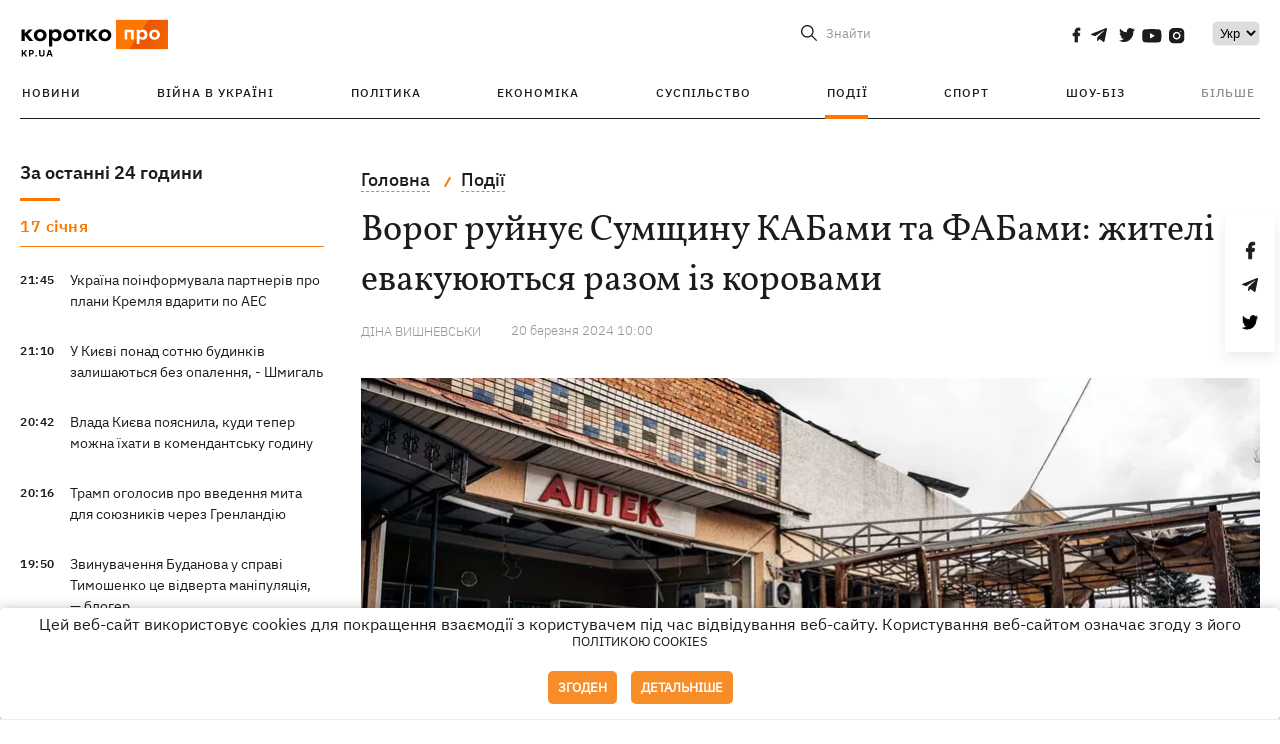

--- FILE ---
content_type: text/html; charset=UTF-8
request_url: https://kp.ua/ua/incidents/a687254-voroh-rujnuje-sumshchinu-kabami-ta-fabami-zhiteli-evakujujutsja-razom-iz-korovami
body_size: 18800
content:
<!DOCTYPE html>
<html lang="uk">
            <head>
    <meta charset="UTF-8">
    <meta http-equiv="X-UA-Compatible" content="IE=edge">
    <meta name="viewport" content="width=device-width, initial-scale=1">
    <meta name="iua-site-verification" content="a1ffdeb377e59db8d563549272b66c43" />

    
        <title>Ворог руйнує Сумщину КАБами та ФАБами: жителі евакуюються разом із коровами - Новини на KP.UA</title>    <meta name="description" content="Війна на Сумщині: як живуть люди у Великій Писарівці та Конотопі під обстрілами. Що відбувається у селах на кордоні з росією." class="js-meta" />    <meta name="keywords" content="Війна з Росією, Сумська область, обстріли. руйнування" class="js-meta" /><meta name="news_keywords" content="Війна з Росією, Сумська область, обстріли. руйнування" class="js-meta" />    
    
                    
                <link rel="canonical" href="https://kp.ua/ua/incidents/a687254-voroh-rujnuje-sumshchinu-kabami-ta-fabami-zhiteli-evakujujutsja-razom-iz-korovami"><link rel="alternate" href="https://kp.ua/ua/incidents/a687254-voroh-rujnuje-sumshchinu-kabami-ta-fabami-zhiteli-evakujujutsja-razom-iz-korovami" hreflang="uk-UA" />        
                <link rel="alternate" href="https://kp.ua/incidents/a687254-vrah-razrushaet-sumshchinu-kabami-i-fabami-zhiteli-evakuirujutsja-vmeste-s-korovami" hreflang="ru-UA">
        
                    
                                                                        <link rel="amphtml" href="https://kp.ua/ua/amp/a687254-voroh-rujnuje-sumshchinu-kabami-ta-fabami-zhiteli-evakujujutsja-razom-iz-korovami">
    
                                            
                            

    

                
    <meta property='og:type' content='article'/>

<meta property='og:title' content="Ворог руйнує Сумщину КАБами та ФАБами: жителі евакуюються разом із коровами"/>
<meta name='twitter:title' content="Ворог руйнує Сумщину КАБами та ФАБами: жителі евакуюються разом із коровами">
    <meta property='og:description' content="Росіяни кидають на села та селища прикордонної Сумської області всі види озброєння, снарядів та ракет."/>
    <meta name='twitter:description' content="Росіяни кидають на села та селища прикордонної Сумської області всі види озброєння, снарядів та ракет.">
    <meta property='og:image' content='https://kp.ua/img/article/6872/54_news_big-v1710861987.jpg'/>
    <meta name='twitter:image:src' content='https://kp.ua/img/article/6872/54_news_big-v1710861987.jpg'>
    <meta property="og:image:width" content="900">
    <meta property="og:image:height" content="470">
<meta property="og:url" content="https://kp.ua/ua/incidents/a687254-voroh-rujnuje-sumshchinu-kabami-ta-fabami-zhiteli-evakujujutsja-razom-iz-korovam" />
<meta property='og:site_name' content='KP.UA'/>
<meta name='twitter:card' content='summary_large_image'>
<meta name='twitter:site' content='@kp_ukraine'>
<meta name='twitter:creator' content='@kp_ukraine'>                                                    
        
                            
                                                                        
                
                
                
    <script type="application/ld+json">
    {
        "@context": "http://schema.org",
        "@type": "NewsArticle",
        "mainEntityOfPage": {
            "@type": "WebPage",
            "@id": "https://kp.ua/ua/incidents/a687254-voroh-rujnuje-sumshchinu-kabami-ta-fabami-zhiteli-evakujujutsja-razom-iz-korovam"
        },
        "headline": "Ворог руйнує Сумщину КАБами та ФАБами: жителі евакуюються разом із коровами",
        "datePublished": "2024-03-20T10:00:00+02:00",
        "dateModified": "2024-03-20T18:19:23+02:00",
                    "image": {
                "@type": "ImageObject",
                "url": "https://kp.ua/img/article/6872/54_news_big-v1710861987.jpg",
                "height": 470,
                "width": 900
            },
                            "author": [
                        {"@type": "Person","name": "Діна ВИШНЕВСЬКИ"}                        ],
                            "description": "Війна на Сумщині: як живуть люди у Великій Писарівці та Конотопі під обстрілами. Що відбувається у селах на кордоні з росією.",
                "publisher": {
            "@type": "Organization",
            "name": "Kp.ua",
            "logo": {
                "@type": "ImageObject",
                "url": "https://kp.ua/user/img/logo.png",
                "width": 454,
                "height": 108
            }
        }
    }
    </script>
    
    <link rel="apple-touch-icon" sizes="180x180" href="/user/favicon/apple-touch-icon.png">
    <link rel="icon" type="image/png" sizes="192x192"  href="/user/favicon/android-chrome-192x192.png">
    <link rel="icon" type="image/png" sizes="512x512" href="/user/favicon/android-chrome-512x512.png">
    <link rel="icon" type="image/png" sizes="32x32" href="/user/favicon/favicon-32x32.png">
    <link rel="icon" type="image/png" sizes="16x16" href="/user/favicon/favicon-16x16.png">
    <link rel="icon" type="image/png" sizes="150x150" href="/user/favicon/mstile-150x150.png">
    <link rel="manifest" href="/user/favicon/site.webmanifest">


    <link rel="preload" href='/user/css/reset.css' as="style"/>
    <link rel="preload" href='/user/css/bn_membrana.css' as="style"/>
    <link rel="preload" href='/user/css/main-new-v7.css' as="style"/>
    <link rel="preload" href='/user/css/fix-v35.css' as="style"/>

    <link rel="stylesheet" href="/user/css/reset.css">
    <link rel="stylesheet" href='/user/css/bn_membrana.css'>
    <link rel="stylesheet" href="/user/css/main-new-v7.css">
    <link rel="stylesheet" href="/user/css/fix-v35.css">
        <script>
        function loadScripts() {
            var script1 = document.createElement('script');
            script1.src = "https://securepubads.g.doubleclick.net/tag/js/gpt.js";
            script1.async = true;
            document.head.appendChild(script1);

            var script2 = document.createElement('script');
            script2.src = "https://cdn.membrana.media/kpu/ym.js";
            script2.async = true;
            document.head.appendChild(script2);
        }
       setTimeout(loadScripts, 4500);
    </script>

    <script>
        window.yieldMasterCmd = window.yieldMasterCmd || [];
        window.yieldMasterCmd.push(function() {
            window.yieldMaster.init({
                pageVersionAutodetect: true
            });
        });
    </script>

    <script src="/user/js/kp_async_actions.js"></script>

    
    <script>
        var loadsrcscache = [];
        load_srcs = function(sources, callback) {
            loadsrcscache.push([sources, callback]);
        }
    </script>
   
   
</head>    
    <body>
        <div data-action="banners" data-place="41" data-page="2890" class="sunsite_actions"></div>
        <div data-action="banners" data-place="46" data-page="2890" class="sunsite_actions"></div>
        <div id="fb-root"></div>
        
        <!-- (C)2000-2014 Gemius SA - gemiusAudience / kp.ua / All -->
        <script type="text/javascript">
        <!--    //--><![CDATA[//><!--
            setTimeout(function() {
            var pp_gemius_identifier = '.WqVVKd0paG9gXEdrhpca2ZWj55NuYLCTbrLa7y1PXv.O7';
            // lines below shouldn't be edited
            function gemius_pending(i) { window[i] = window[i] || function () { var x = window[i + '_pdata'] = window[i + '_pdata'] || []; x[x.length] = arguments; }; };
            gemius_pending('gemius_hit'); gemius_pending('gemius_event'); gemius_pending('pp_gemius_hit'); gemius_pending('pp_gemius_event');
            (function (d, t) {
                try {
                    var gt = d.createElement(t), s = d.getElementsByTagName(t)[0], l = 'http' + ((location.protocol == 'https:') ? 's' : ''); gt.setAttribute('async', 'async');
                    gt.setAttribute('defer', 'defer'); gt.src = l + '://gaua.hit.gemius.pl/xgemius.js'; s.parentNode.insertBefore(gt, s);
                } catch (e) { }
            })(document, 'script');
            }, 3500);
            //--><!]]>
        </script>

        <div class="sbody 2">
                        
            <!-- Google tag (gtag.js) -->
                        <script>
                // Функция для загрузки скрипта Google Tag Manager
                function loadGoogleTag() {
                    var gtagScript = document.createElement('script');
                    gtagScript.src = "https://www.googletagmanager.com/gtag/js?id=G-59YTSG422H";
                    gtagScript.async = true;
                    document.head.appendChild(gtagScript);
                    window.dataLayer = window.dataLayer || [];
                    function gtag() { dataLayer.push(arguments); }
                    gtag('js', new Date());
                    gtag('set', 'linker', {
                        'domains': ['https://kp.ua']
                    });
                    gtag('config', 'G-59YTSG422H');
                }
                setTimeout(loadGoogleTag, 3500); 
            </script>

           
             <!-- Google tag end (gtag.js) -->
                        <script>
                // Функция для загрузки Google Analytics
                function loadGoogleAnalytics() {
                    (function (i, s, o, g, r, a, m) {
                        i['GoogleAnalyticsObject'] = r; i[r] = i[r] || function () {
                            (i[r].q = i[r].q || []).push(arguments)
                        }, i[r].l = 1 * new Date(); a = s.createElement(o),
                        m = s.getElementsByTagName(o)[0]; a.async = 1; a.src = g; m.parentNode.insertBefore(a, m)
                    })(window, document, 'script', 'https://www.google-analytics.com/analytics.js', 'ga');

                    ga('create', 'UA-2065037-1', 'auto');
                    ga('send', 'pageview');
                }

                setTimeout(loadGoogleAnalytics, 3500); 
            </script>
           

            <div id="comments_base_container"></div>
                                                <script>load_srcs(['/user/js/kp_komments.js'], function() {});</script>
                                        <div data-action="banners" data-place="38" data-page="2890" class="sunsite_actions"></div>
            

                                                                                                                                                                                                                                                                                                                                                                                                                                                                                                                                                                                                                                                                                                                                                                                                                                                                                                                                                                                                                                                                                                
                                
<header class="header">
    <div class="container">
        <div class="header__top">
            <div class="header__top__item">
                <a href="/ua/" class="header__logo" data-new="1">
                    <img width="155" height="80" src="/user/img/KP-logo_new.svg" alt="header kp logo">
                </a>
                                            </div>
            
            <div class="header__top__item">
                                                                                                                                        
                        
                                                                                                                                                
                        
                                                            
                
                                                                            <span class="lang_change_mobile" data-lset="1" data-link="/incidents/a687254-vrah-razrushaet-sumshchinu-kabami-i-fabami-zhiteli-evakuirujutsja-vmeste-s-korovami"></span>
                                                                                                        
                
                <form id="search-form" action="/ua/search/" class="header__search">
                    <div id="search-btn" class="header__search-btn"> <span>Знайти</span></div>
                    <input id="input-search" name="query" type="search" placeholder="Знайти">
                </form>   

                
                <div class="header__social bl">
                                            <a aria-label="social" class="facebook" href="https://www.facebook.com/kp.kyiv"></a>
                                            <a aria-label="social" class="telegram" href="https://telegram.me/kp_in_ua"></a>
                                            <a aria-label="social" class="twitter" href="https://twitter.com/korotko_pro"></a>
                                            <a aria-label="social" class="youtube" href="https://www.youtube.com/user/KievKp"></a>
                                            <a aria-label="social" class="instagram" href="https://www.instagram.com/korotko__pro/"></a>
                                    </div>

                                                        <div class="header__lang">
                        <label for="selectbox" style="border: none; padding: 0"></label><select aria-label="Select" id="selectbox" class="js-lang-switch">
                                                                                <option data-lset="1" value="/incidents/a687254-vrah-razrushaet-sumshchinu-kabami-i-fabami-zhiteli-evakuirujutsja-vmeste-s-korovami">Ру</option>
                                                                                                    <option data-lset="2" value="#" selected>Укр</option>
                                                
                        </select>
                    </div>
                
                <a class="menu-mob" id="butt1">
                    <input type="checkbox" id="checkbox1" class="checkbox1 visuallyHidden">
                    <label for="checkbox1" id="butt">
                        <div class="hamburger hamburger1">
                            <span class="bar bar1"></span>
                            <span class="bar bar2"></span>
                            <span class="bar bar3"></span>
                            <span class="bar bar4"></span>
                        </div>
                    </label>
                </a>
            </div>
        </div>
        
        <div class="header__mobil" id="menu_mobil" style="display: none">

            <div class="header__mobil__item">
                <div class="header__social">
                                            <a class="instagram" href="https://www.instagram.com/korotko__pro/" aria-label="social"><i class="fa fa-instagram" aria-hidden="true"></i></a>
                                            <a class="twitter" href="https://twitter.com/korotko_pro" aria-label="social"><i class="fa fa-twitter" aria-hidden="true"></i></a>
                                            <a class="facebook" href="https://www.facebook.com/kp.kyiv" aria-label="social"><i class="fa fa-facebook" aria-hidden="true"></i></a>
                                            <a class="telegram" href="https://telegram.me/kp_in_ua" aria-label="social"><i class="fa fa-telegram" aria-hidden="true"></i></a>
                                    </div>
                <div class="header__flex">
                    <div class="header__search">
                        <a href=""><i class="fa fa-search" aria-hidden="true"></i> <span>Знайти</span></a>
                    </div>
                                            <div class="header__lang">
                            <select id="selectbox1" class="js-lang-switch">
                                                                                    <option data-lset="1" value="/incidents/a687254-vrah-razrushaet-sumshchinu-kabami-i-fabami-zhiteli-evakuirujutsja-vmeste-s-korovami">Ру</option>
                                                                                                    <option data-lset="2" value="#" selected>Укр</option>
                                                
                            </select>
                        </div>
                                    </div>
            </div>

            <div class="header__mobil__item">
                <div class="header__mobil__rubric">Рубрики</div>
                                                 <ul>
                                    <li>
                        <a href="/ua/archive/">Новини</a>
                    </li>
                                    <li>
                        <a href="/ua/war-ukraine-2022/">Війна в Україні</a>
                    </li>
                                    <li>
                        <a href="/ua/politics/">Політика</a>
                    </li>
                                    <li>
                        <a href="/ua/economics/">Економіка</a>
                    </li>
                                            </ul>
                    <ul>
                                    <li>
                        <a href="/ua/life/">Суспільство</a>
                    </li>
                                    <li>
                        <a href="/ua/incidents/">Події</a>
                    </li>
                                    <li>
                        <a href="/ua/sport/">Спорт</a>
                    </li>
                                    <li>
                        <a href="/ua/culture/">Шоу-біз</a>
                    </li>
                                            </ul>
                    <ul>
                                    <li>
                        <a href="/ua/press/">Прес-центр</a>
                    </li>
                                                                    	               <li><a href="https://kp.ua/journal/pdf/archive/2022/">Архів номерів</a></li>
            
                                                </ul>
        
                            </div>

            <div class="header__mobil__item">
                <div class="header__mobil__rubric">Спец. теми</div>
                                                <ul>
                                    <li><a href="/ua/tag/6685/">Вакцинація</a></li>
                                    <li><a href="/ua/tag/1221/">Карантин</a></li>
                                    <li><a href="/ua/tag/1728/">Ринок праці</a></li>
                                    <li><a href="/ua/tag/12877/">Інтерв'ю</a></li>
                            </ul>
                    <ul>
                                    <li><a href="/ua/life/ukrainehistory/">Історія</a></li>
                                    <li><a href="/ua/tag/983/">Прогнози і гороскопи</a></li>
                                    <li><a href="/ua/tag/13434/">Спецпроекти</a></li>
                            </ul>
        
                            </div>

            <div class="header__mobil__item about">
                                                    <ul>
                                                    <li><a href="/ua/commercial">Реклама на сайті</a></li>
                                                    <li><a href="/ua/about/">Про нас</a></li>
                                                    <li><a href="/ua/agreements/">Угода з користувачем</a></li>
                                                                    </ul>
                                    <ul>
                                                    <li><a href="/ua/privacy-policy/">Політика конфіденційності</a></li>
                                                                            <li><a href="/ua/cookies-policy/">Політика використання cookies</a></li>
                                            </ul>
                            </div>

            
        </div>

        <div class="header__menu">
            <nav class="header__menu__box">
                <ul class="header__menu__list">
                                                                <li class="header__menu__item ">
                                                <a class="header__menu__link" href="/ua/archive/">Новини</a>
                                            </li>
                                    <li class="header__menu__item ">
                                                <a class="header__menu__link" href="/ua/war-ukraine-2022/">Війна в Україні</a>
                                            </li>
                                    <li class="header__menu__item ">
                                                <a class="header__menu__link" href="/ua/politics/">Політика</a>
                                            </li>
                                    <li class="header__menu__item ">
                                                <a class="header__menu__link" href="/ua/economics/">Економіка</a>
                                            </li>
                                    <li class="header__menu__item ">
                                                <a class="header__menu__link" href="/ua/life/">Суспільство</a>
                                            </li>
                                    <li class="header__menu__item active">
                                                <a class="header__menu__link" href="/ua/incidents/">Події</a>
                                            </li>
                                    <li class="header__menu__item ">
                                                <a class="header__menu__link" href="/ua/sport/">Спорт</a>
                                            </li>
                                    <li class="header__menu__item ">
                                                <a class="header__menu__link" href="/ua/culture/">Шоу-біз</a>
                                            </li>
                
                    
                                            <li id ='menu__show' class="header__menu__item">
                            <a class="header__menu__link" href="#">Більше</a>
                        </li>
                        <div id="menu-hidden" class="header__menu__hidden">
                            <ul class="header__menu__list">
                                                    <li class="header__menu__item">
                        <a class="header__menu__link" href="/ua/press/">Прес-центр</a>
                    </li>
                                <li class="header__menu__item">
                    <a class="header__menu__link" href="https://kp.ua/journal/pdf/archive/2022/">Архів номерів</a>
                </li>
            
                            </ul>
                        </div>
                                    </ul>
            </nav>
        </div>

    </div>
    </header>

<style>

    @media (max-width: 567px){
       .js-append-news.height .stream_mob_prj_banner .sunsite_actions[data-place="77"]{
        min-height: 308px;
       }
       .face iframe{
            width: 100%;
        }
    }
    
</style>
            <div class="container">
            <i data-absnum="687254" data-operand="article" data-action="stat" class="sunsite_actions" style="display:none;"></i>
<div class="content content__flex">
    <div class="content__base content-two">
        <div class="content__flex">
            <div class="content__news hide">
                
                                                                                                                                                                                                                                                                                                                                                                                                                                                                                                                                                                                                                                                                                                                                                                                                                                                                                                                                                                                                                                                                                                                                                                                                                                                                                                                                                                                                                                                                                                                                                                                                                                                                                                                    

                


    <div class="banner_project">
        <div data-action="banners" data-place="42" data-page="2890" class="sunsite_actions"></div>
    </div>
<div class="content__news__box scroll">
    <div class="content__news__titles">
                                            <a href="/ua/archive/" class="content__news__title">
            За останні 24 години
        </a>
            </div>
    
            <div class="js-append-news " data-section="all">
                                                                                                                                            <div class="content__news__item date">17 сiчня</div>
                                                                                <div class="content__news__item ">
                    <span class="content__time ">
                        21:45
                    </span>
                    <span class="content__block-text">
                        <a class="content__news__link" data-edit="724071,2890" href="/ua/incidents/a724071-ukrajina-poinformuvala-partneriv-pro-plani-kremlja-vdariti-po-aes">Україна поінформувала партнерів про плани Кремля вдарити по АЕС </a>
                                                                                                                    </span>
                </div>
                                                
                <style>
                    @media (min-width: 768px) {
                        .nts-ad[data-ym-ad="KPU_ITC"] {display: none}
                    }
                </style>

                                
                                                                                                                                                                <div class="content__news__item ">
                    <span class="content__time ">
                        21:10
                    </span>
                    <span class="content__block-text">
                        <a class="content__news__link" data-edit="724070,2890" href="/ua/incidents/a724070-u-kijevi-ponad-sotnju-budinkiv-zalishajutsja-bez-opalennja-shmihal">У Києві понад сотню будинків залишаються без опалення, - Шмигаль</a>
                                                                                                                    </span>
                </div>
                                                
                <style>
                    @media (min-width: 768px) {
                        .nts-ad[data-ym-ad="KPU_ITC"] {display: none}
                    }
                </style>

                                
                                                                                                                                                                <div class="content__news__item ">
                    <span class="content__time ">
                        20:42
                    </span>
                    <span class="content__block-text">
                        <a class="content__news__link" data-edit="724069,2898" href="/ua/life/a724069-vlada-kijeva-pojasnila-kudi-teper-mozhna-jikhati-v-komendantsku-hodinu">Влада Києва пояснила, куди тепер можна їхати в комендантську годину</a>
                                                                                                                    </span>
                </div>
                                                    <div class="stream_mob_prj_banner">
                        <div data-action="banners" data-place="50" data-page="2890" class="sunsite_actions"></div>
                    </div>
                                
                <style>
                    @media (min-width: 768px) {
                        .nts-ad[data-ym-ad="KPU_ITC"] {display: none}
                    }
                </style>

                                
                                                                                                                                                                <div class="content__news__item ">
                    <span class="content__time ">
                        20:16
                    </span>
                    <span class="content__block-text">
                        <a class="content__news__link" data-edit="724068,2871" href="/ua/politics/a724068-tramp-oholosiv-pro-vvedennja-mit-shchodo-sojuznikiv-cherez-hrenlandiju"> Трамп оголосив про введення мита для союзників через Гренландію </a>
                                                                                                                    </span>
                </div>
                                                
                <style>
                    @media (min-width: 768px) {
                        .nts-ad[data-ym-ad="KPU_ITC"] {display: none}
                    }
                </style>

                                
                                                                                                                                                                <div class="content__news__item ">
                    <span class="content__time ">
                        19:50
                    </span>
                    <span class="content__block-text">
                        <a class="content__news__link" data-edit="724067,2871" href="/ua/politics/a724067-zvinuvachennja-budanova-u-spravi-timoshenko-tse-vidverta-manipuljatsija-bloher">Звинувачення Буданова у справі Тимошенко це відверта маніпуляція, — блогер</a>
                                                                                                                    </span>
                </div>
                                                
                <style>
                    @media (min-width: 768px) {
                        .nts-ad[data-ym-ad="KPU_ITC"] {display: none}
                    }
                </style>

                                
                                                                                                                                                                <div class="content__news__item ">
                    <span class="content__time ">
                        19:33
                    </span>
                    <span class="content__block-text">
                        <a class="content__news__link" data-edit="724066,2883" href="/ua/economics/a724066-18-sichnja-vidkljuchennja-svitla-trivatimut-u-vsikh-rehionakh">18 січня відключення світла триватимуть у всіх регіонах </a>
                                                                                                                    </span>
                </div>
                                                
                <style>
                    @media (min-width: 768px) {
                        .nts-ad[data-ym-ad="KPU_ITC"] {display: none}
                    }
                </style>

                                    <div class="stream_mob_prj_banner">
                        <div data-action="banners" data-place="77" data-page="2890" class="sunsite_actions"></div>
                    </div>
                                
                                                                                                                                                                <div class="content__news__item ">
                    <span class="content__time ">
                        19:08
                    </span>
                    <span class="content__block-text">
                        <a class="content__news__link" data-edit="724065,2890" href="/ua/incidents/a724065-ukrajinski-droni-vrazili-polihon-rf-zvidki-zapuskali-horishnik">Українські дрони вразили полігон РФ, звідки запускали "Орєшнік"</a>
                                                                                                                    </span>
                </div>
                                                
                <style>
                    @media (min-width: 768px) {
                        .nts-ad[data-ym-ad="KPU_ITC"] {display: none}
                    }
                </style>

                                
                                                                                                                                                                <div class="content__news__item  bold">
                    <span class="content__time ">
                        18:38
                    </span>
                    <span class="content__block-text">
                        <a class="content__news__link" data-edit="724064,2890" href="/ua/incidents/a724064-rosija-hotuje-novi-udari-po-enerhetitsi-ta-infrastrukturi-ukrajini-zelenskij">Росія готує нові удари по енергетиці та інфраструктурі України, - Зеленський </a>
                                                                                                                    </span>
                </div>
                                                
                <style>
                    @media (min-width: 768px) {
                        .nts-ad[data-ym-ad="KPU_ITC"] {display: none}
                    }
                </style>

                                
                                                                                                                                                                <div class="content__news__item ">
                    <span class="content__time ">
                        18:05
                    </span>
                    <span class="content__block-text">
                        <a class="content__news__link" data-edit="724061,2890" href="/ua/incidents/a724061-ukrajinski-zakhisniki-vrazili-ppo-rosijan-u-krimu-ta-sklad-droniv-bilja-donetska">Українські захисники вразили ППО росіян у Криму та склад дронів біля Донецька </a>
                                                                                                                    </span>
                </div>
                                                
                <style>
                    @media (min-width: 768px) {
                        .nts-ad[data-ym-ad="KPU_ITC"] {display: none}
                    }
                </style>

                                
                                                                                                                                                                <div class="content__news__item ">
                    <span class="content__time ">
                        17:32
                    </span>
                    <span class="content__block-text">
                        <a class="content__news__link" data-edit="724063,2890" href="/ua/incidents/a724063-rf-planuje-udari-po-aes-shchob-zmusiti-ukrajinu-pidpisati-kapituljatsijni-vimohi-hur">РФ планує удари по АЕС, щоб змусити Україну підписати капітуляційні вимоги, - ГУР </a>
                                                                                                                    </span>
                </div>
                                                
                <style>
                    @media (min-width: 768px) {
                        .nts-ad[data-ym-ad="KPU_ITC"] {display: none}
                    }
                </style>

                                
                                                                                                                                                                <div class="content__news__item ">
                    <span class="content__time ">
                        17:09
                    </span>
                    <span class="content__block-text">
                        <a class="content__news__link" data-edit="724062,2871" href="/ua/politics/a724062-zelenskij-vviv-sanktsiji-proti-trokh-dijachiv-sportu-ta-paralimpijskoho-komitetu-rf">Зеленський ввів санкції проти трьох діячів спорту та Паралімпійського комітету РФ </a>
                                                                                                                    </span>
                </div>
                                                
                <style>
                    @media (min-width: 768px) {
                        .nts-ad[data-ym-ad="KPU_ITC"] {display: none}
                    }
                </style>

                                
                                                                                                                                                                <div class="content__news__item  bold">
                    <span class="content__time ">
                        16:29
                    </span>
                    <span class="content__block-text">
                        <a class="content__news__link" data-edit="724060,2871" href="/ua/politics/a724060-zelenskij-vviv-novi-sanktsiji-proti-propahandistiv-ta-tikh-khto-vipravdovuje-ahresiju-rf"> Зеленський ввів нові санкції проти пропагандистів та тих, хто виправдовує агресію РФ </a>
                                                    <span class="youtube-news"></span>
                                                                                                                    </span>
                </div>
                                                
                <style>
                    @media (min-width: 768px) {
                        .nts-ad[data-ym-ad="KPU_ITC"] {display: none}
                    }
                </style>

                                
                    </div>
    </div>

    <style>
        .nts-ad-h100 {min-height: 100px} 
        @media (min-width: 700px) { 
            .nts-ad[data-ym-ad="KPU_BTC_1"] {display: none} 
        }
    </style>

    <div class="stream_mob_prj_banner">
        <div data-action="banners" data-place="78" data-page="2890" class="sunsite_actions"></div>
    </div>

    <a href="/ua/archive/" class="content__news__load">Завантажити ще</a>


    <div class="js-sb-container">
        <div class="banner1 js-sdb">
                        <div data-action="banners" data-place="67" data-page="2890" class="sunsite_actions"></div>
        </div>
    </div>

    <script>
        load_srcs(['/user/js/kp-app.js'], function() {let scrollBlock = document.querySelector('.js-sdb');if(scrollBlock) {let newsFeedBtn = document.querySelector('.content__news__load');function setScrollBlock() {if(window.innerWidth > 992) {let blockBounds = newsFeedBtn.getBoundingClientRect();if(blockBounds.top <= 0 && scrollBlock.style.position !== 'fixed') {scrollBlock.style.position = 'fixed';scrollBlock.style.zIndex = '500';scrollBlock.style.top = '150px';}if(blockBounds.top >= 0 && scrollBlock.style.position === 'fixed') {scrollBlock.style.position = '';scrollBlock.style.zIndex = '';scrollBlock.style.top = '';}}}if(document.querySelector('.content__news').clientHeight > 1450) {window.addEventListener('scroll', setScrollBlock);window.addEventListener('resize', setScrollBlock);}}});
    </script>

<script>load_srcs(['/user/js/kp-app.js'], function() {let mainstream = document.querySelector('.js-append-news');let mtpage = 2;let mtblocked = false;let months = {};let lastdate = '2026-1-17';months['1'] = 'сiчня';months['2'] = 'лютого';months['3'] = 'березня';months['4'] = 'квiтня';months['5'] = 'травня';months['6'] = 'червня';months['7'] = 'липня';months['8'] = 'серпня';months['9'] = 'вересня';months['10'] = 'жовтня';months['11'] = 'листопада';months['12'] = 'грудня';if(mainstream) {mainstream.addEventListener('wheel', function(e) {if(this.scrollTop >= ((this.scrollHeight - this.clientHeight) - 250)&& (e.detail > 0 || e.wheelDelta < 0)&& !mtblocked) {mtblocked = true;ajax.get(lang + '/actions/ajax_mainstream',{ 'page' : mtpage, 'section' : this.dataset.section },function(data) {data = JSON.parse(data);data = data.ajax_mainstream;mtpage++;if(data.success) {mtblocked = false;let list = data.list;for(let day in list) {if(day != lastdate) {let dt = day.split('-');let mnt = months[dt[1]];let dname = dt[2];mainstream.append(fromHTML( `<div class="content__news__item date">${dname + ' ' + mnt}</div>`));lastdate = day;}list[day].forEach(function(el, idx) {let timeH = `<span class="content__time">${el.time}</span>`;if(el.classes.includes('notice')) {timeH =  `<span class="content__time notice">${el.time}</span>`;let idx = el.classes.indexOf('notice');delete el.classes[idx];}let updatedH = '';if(el.classes.includes('updated')) {updatedH =  `<span class="obn-news">[оновлюється]</span>`;let idx = el.classes.indexOf('updated');delete el.classes[idx];}let typH = '';if(el.types.length > 0) {for(let tp in el.types) {typH += `<span class="${el.types[tp]}"></span>`;}}mainstream.append(fromHTML(`<div class="content__news__item ${el.classes.join(' ')}">${timeH}<span class="content__block-text"><a class="content__news__link" data-edit="${el.absnum},${el.ctg}" href="${el.url}">${el.title}</a>${typH}${updatedH}</span></div>`));});if(typeof sunsiteRedactor == 'function'){sunsiteRedactor();}}}});}});}});</script>            </div>
            <div class="content__main padding">
                <div class="news__block news">
                    <div class="news-social fixed" style="display:none">
                        <div class="news-social__link social-likes likely" data-js="likely" data-url="https://kp.ua/ua/incidents/a687254-voroh-rujnuje-sumshchinu-kabami-ta-fabami-zhiteli-evakujujutsja-razom-iz-korovami">
                                                            <div class="facebook"></div>
                                                            <div class="telegram"></div>
                                                            <div class="twitter"></div>
                                                    </div>
                        <div class="news-social__back"><img width="50" height="51" src="/user/img/back.png" alt="back icon"></div>
                    </div>

                    <ul class="breadcrumb" itemscope itemtype="https://schema.org/BreadcrumbList">
    <li itemprop="itemListElement" itemscope itemtype="https://schema.org/ListItem">
        <a itemprop="item" href="/ua"><span itemprop="name">Головна</span></a>
        <meta itemprop="position" content="1" />
    </li>
                                <li itemprop="itemListElement" itemscope itemtype="https://schema.org/ListItem">
            <a itemprop="item" href="/ua/incidents/"><span itemprop="name">Події</span></a>
            <meta itemprop="position" content="2" />
                    </li>
    </ul>
                    <div class="content__title">
                        <h1 data-edit="687254,2890">Ворог руйнує Сумщину КАБами та ФАБами: жителі евакуюються разом із коровами</h1>
                                            </div>

                    <div class="content__notice sunsite_actions" data-action="articles_views" data-absnum="687254">
                        <span class="content__icons">
                                                                                                                    <span class="photo-news"></span>
                                                    </span>

                                                                                                                                                                                                                                                                                                        <a class="content__author" href="/ua/author/3303/">
                                    <span>Діна ВИШНЕВСЬКИ</span>
                                </a>
                                                                                                                                                                                    <div class="content__author-info sunsite_actions" data-action="articles_views" data-absnum="687254">
                            <span>20 березня 2024 10:00</span>
                            <span class="content__views views views_hide">0</span>
                        </div>
                    </div>

                                                                                                <div class="picture" style="margin-bottom: 76px">
                                <picture>
                                    <source srcset="/img/article/6872/54_tn2-v1710861987.webp" media="(max-width: 567px)">
                                    <img src="/img/article/6872/54_news_big-v1710861987.webp" alt="Ворог руйнує Сумщину КАБами та ФАБами: жителі евакуюються разом із коровами">
                                </picture>
                                                                    <div class="picture-photo-desc margin"><span>Фото: ФБ Кордон.Медіа</span></div>
                                                            </div>
                                            
                                        <p><a href="/ua/incidents/a687222-rossija-za-sutki-atakovala-sumshchinu-274-raza">Сумській області</a> не пощастило на початку повномасштабного вторгнення бути прикордонним районом з Росією. Регіон одним із перших прийняв удари ворога: вже о пів на п'яту ранку 24 лютого 2022 року росіяни <a href="/ua/incidents/a687204-hlava-sumskoj-oblasti-zaveril-chto-riskov-proryva-hranitsy-net">перейшли кордон</a> у районі смт Велика Писарівка, а за дві години вибухи лунали вже на околицях селища. За годину російські танки увійшли до Великої Писарівки і пішли далі на Харків.</p>
<h2>Селище майже повністю розбомбили</h2>
<p>Минуло два роки – і ситуація повторюється. Знову села та селища Сумської області під обстрілами та бомбардуванням, а Велика Писарівка з колись 4-тисячним населенням практично стерта з лиця землі. Люди залишають свої будинки, рятуючи себе та дітей, але багато хто залишається, не бажаючи залишати свою землю.</p>
<p>- Нас звільнили ЗСУ 28 лютого 2022 року, тож ми недовго страждали. Але з середини лютого цього року весь жах почався знову. І якщо до цього часу ми чули чотири-п'ять сигналів повітряної тривоги за день, то зараз уже не рахуємо - вона гуде майже завжди. А з 16 лютого нас обстрілювали майже шість годин без зупинки. Тут усе гуло й ревло, ми не знали, що робити, прощалися одне з одним. Минув місяць – і наше селище практично повністю розбомбили, - розповідає мешканка села Наталія Степаненко.</p><div data-action="banners" data-place="79" data-page="2890" class="sunsite_actions" style="clear: both;"></div>
<p>Окрім Великої Писарівки, снаряди летять до інших громад регіону. Лише за 17 березня мешканці почули 341 вибух. Росіяни скидають на українців фугасні та керовані авіабомби. Перші падають вертикально вниз, другі пролітають близько 100 км з точки запуску. Стріляють із мінометів, РСЗВ, артилерії. Минулої неділі (17 березня) Сумщину обстрілювали і С-300, і Х-59, і «шахеди».</p>
<p>Розбомбили все що можна: у Великій Писарівці зруйновано магазин, будинок культури, нову бібліотеку, дитячий садок, пошкоджено газо- та водопровід. Щодня із села виїжджають люди – навіть найстійкіші здригнулися перед шаленою ненавистю росіян, які не шкодують для них снарядів. Жити без води та електрики у невеликих селищах практично неможливо.</p>
<p><div class="img-container ">
            <a data-fslightbox="gallery" href="/img/forall/u/186/8/великописаривка1.jpg">
                <noscript>
                    <img style="display: block; margin-left: auto; margin-right: auto;" src="/img/forall/u/186/8/великописаривка1.jpg" alt="В останні дні найбільше дістається Великій Писарівці. Фото: ФБ Кордон.Медіа">
                </noscript>
                <img style="display: block; margin-left: auto; margin-right: auto;" data-src="/img/forall/u/186/8/великописаривка1.jpg" alt="В останні дні найбільше дістається Великій Писарівці. Фото: ФБ Кордон.Медіа">
            </a>
            <p style="text-align:center!important; font-size:14px">В останні дні найбільше дістається Великій Писарівці. Фото: ФБ Кордон.Медіа</p>
        </div></p>
<h2>Мстять за Грайворон</h2>
<p>Б'є ворог по житлових будинках у Середино-Будській та Юнаківській громадах, не просто ушкоджуючи, а руйнуючи чиєсь житло. Страждає Конотоп – місто відчуло на собі удари навіть «Іскандерами». <a href="/ua/incidents/a687232-horodskoj-holova-konotopa-zajavil-chto-raketnye-obstrely-po-horodu-korrektirujut-mestnye-zhduny">Конотопський мер</a> підозрює, що в місті залишилися «ждуни», які коригують запуски ракет та артилерію на будинки мирних жителів та інфраструктурні об'єкти.</p>
<p>- Наші аналітики моніторили російські паблики, і там описувалося - який димок іде, скільки часу горить і т.д. Це може відстежити той, хто безпосередньо бачить все на місці. Тут є чим зайнятися нашим спецслужбам, – каже конотопський міський голова Артем Семенихін.</p>
<p>Мешканець Конотопа Олександр Зварич вважає, що Росія мстить за свій обстріляний Грайворонський район, хоча там бойові дії ведуть громадяни РФ, які складають кістяк легіону «Свобода Росії», Сибірського батальйону тощо.</p>
<p>– Вони ж не зізнаються ніколи, що кілька росіян тримають під прицілом цілий район Білгородської області. Вони запевняють, що їх обстрілюють ЗСУ. От і відповідають – по мирних будинках. Для них же у кожному приватному будинку – «центр прийняття рішень НАТО» чи ЗСУ.</p><div data-action="banners" data-place="80" data-page="2890" class="sunsite_actions" ></div>
<p>У Білопіллі жителі вже запасаються водою - обстрілами перебито водопровід, і коли аварійні служби дістануться до пошкодженої ділянки, невідомо. Конотоп залишився без теплопостачання, але поки що вдалося щось полагодити – до кінця опалювального сезону вистачить, а далі потрібен капітальний ремонт. У Сумах ракети потрапили біля цвинтаря, вивернувши бетонні огорожі та зруйнувавши пам'ятники.</p>
<p>- На кілька годин вимикається світло майже кожен день, тому намагаємося зарядити телефони за будь-якої можливості. Є запаси води, продуктів швидкого приготування, тривожні валізки з документами зібрані вже давно. Дитсадки та школи переходять на дистанційку, та й ніхто з батьків не відпустив би свою дитину зараз із дому кудись, - каже мешканка Сум Аліна Крутова. – Хоча відкриваються чергові групи та класи. Не можу сказати, що місто прям вимерло – люди ходять, магазини та установи працюють, але відчуття постійної тривоги є і нікуди не дівається.</p>
<p><div class="img-container ">
            <a data-fslightbox="gallery" href="/img/forall/u/186/8/эвакуация.jpg">
                <noscript>
                    <img style="display: block; margin-left: auto; margin-right: auto;" src="/img/forall/u/186/8/эвакуация.jpg" alt="Люди трималися за свої будинки до останнього, але зараз масово виїжджають. Фото: ФБ Кордон.Медіа">
                </noscript>
                <img style="display: block; margin-left: auto; margin-right: auto;" data-src="/img/forall/u/186/8/эвакуация.jpg" alt="Люди трималися за свої будинки до останнього, але зараз масово виїжджають. Фото: ФБ Кордон.Медіа">
            </a>
            <p style="text-align:center!important; font-size:14px">Люди трималися за свої будинки до останнього, але зараз масово виїжджають. Фото: ФБ Кордон.Медіа</p>
        </div></p>
<h2>Вивозять із собою домашню живність</h2>
<p>Частина сіл прикордоння залишилася без зв'язку, і дізнатися про долю людей, які там залишилися, як кажуть чиновники, неможливо. Здебільшого це ті, хто одразу не наважився на евакуацію, оголошену з 5-кілометрової зони біля кордону з РФ, а тепер шкодує про це. Влада не може дістатися до тих, хто залишився, і їм доводиться виїжджати на власному транспорті або йти пішки.</p>
<p>Це відбувається, наприклад, у Попівці. За словами військових, мешканці виходять польовими стежками у безпечні місця. Із довоєнної чисельності у 400 селян зараз у Попівці залишилося десь 20 осіб. Приблизно така сама ситуація у селах Лугівка та Олександрівка, але звідти жителям допомагають евакуюватись військовослужбовці.</p><div data-action="banners" data-place="81" data-page="2890" class="sunsite_actions" ></div>
<p>- У Рижівці залишилося сім мешканців, яких ще не евакуювали. Усі вони пенсіонери. Одна родина, бабуся та дідусь, хочуть виїхати. Але через небезпечну ситуацію волонтерів і владу в село не пускають (військові. – Авт.). Тому вивезти цих людей поки що неможливо. Загалом волонтери вивозять із села 140 мешканців, – розповіли жителі громади. До речі, волонтери вивозять навіть свійських тварин – собак та котів, якщо про це просять їхні господарі. Самі власники беруть із собою худобу, рятуючи корівок від загибелі під снарядами. Хтось евакуюється на велосипедах, а один місцевий житель збирає по дорозі всіх на свій трактор, який він оснастив білим «прапором», що сигналізує про те, що їдуть мирні жителі, а не військові.</p>
<p>Крім цього, саме в Сумську область, як найближчу до кордону, намагаються прорватися диверсійні групи росіян. Українські прикордонники вже запобігли спробам щонайменше трьох груп непроханих гостей заявитися в Україну. Місцеві жителі кажуть, що зараз, як ніколи, була б корисною «стіна Яценюка» на кордоні з Росією, проте щось її не видно, хоча будівництво начебто десь іде. Та й для смертоносних ракет та бомб вона не перешкода. А ось <a href="/ua/incidents/a687217-v-blizhajshee-vremja-evropa-smozhet-proizvodit-neobkhodimoe-dlja-ukrainy-kolichestvo-boepripasov-prezident-chekhii-pavel">боєприпаси</a> для України точно не завадили б.</p>
<p><div class="img-container ">
            <a data-fslightbox="gallery" href="/img/forall/u/240/77/432429029_18201607213303810_101765861194129009_n.jpg_(1)_копія_.jpg">
                <noscript>
                    <img style="display: block; margin-left: auto; margin-right: auto;" src="/img/forall/u/240/77/432429029_18201607213303810_101765861194129009_n.jpg_(1)_копія_.jpg" alt="Покинутих у прикордонних селах тварин підгодовують волонтери. Фото: instagram.com/ukrainian__volunteer/">
                </noscript>
                <img style="display: block; margin-left: auto; margin-right: auto;" data-src="/img/forall/u/240/77/432429029_18201607213303810_101765861194129009_n.jpg_(1)_копія_.jpg" alt="Покинутих у прикордонних селах тварин підгодовують волонтери. Фото: instagram.com/ukrainian__volunteer/">
            </a>
            <p style="text-align:center!important; font-size:14px">Покинутих у прикордонних селах тварин підгодовують волонтери. Фото: instagram.com/ukrainian__volunteer/</p>
        </div></p>

                    <div class="content__notice theme">
                                                 
                            <span>Новини по темі:</span>
                                                            <a href="/ua/tag/9548/">Війна України з Росією</a>
                                                            <a href="/ua/tag/13818/">Сумська область</a>
                                                            <a href="/ua/tag/8602/">обстріл</a>
                                                            <a href="/ua/tag/3304/">Евакуація</a>
                                                                        </div>

                    <div class="content_roll_banner">
                        <div data-action="banners" data-place="44" data-absnum="687254" data-page="2890" class="sunsite_actions"></div>
                    </div>
                    <div class="mobile_premium_in_art">
                        <div data-action="banners" data-place="47" data-absnum="687254" data-page="2890" class="sunsite_actions"></div>
                    </div>

                    <div class="subscribe">
    <span>Підписуйтесь на нас в соц. мережах</span>
    <div class="header__social">
                    <a class="facebook" href="https://www.facebook.com/kp.kyiv" aria-label="social"></a>
                    <a class="telegram" href="https://telegram.me/kp_in_ua" aria-label="social"></a>
                    <a class="twitter" href="https://twitter.com/korotko_pro" aria-label="social"></a>
                    <a class="youtube" href="https://www.youtube.com/user/KievKp" aria-label="social"></a>
                    <a class="instagram" href="https://www.instagram.com/korotko__pro/" aria-label="social"></a>
            </div>
</div>                </div>

                
                                    
                                    
                                    <div class="content__box politics change">
                        <a href="#" class="content__news__title">Статті по темі</a>
                                                                                    <div class="content__tile">
                                    <a href="/ua/incidents/a723606-kerivnik-feldman-ekoparku-khizhaki-vzhe-vidijshli-vid-stresu-pislja-novorichnoho-obstrilu" class="content__tile-img sunsite_actions" data-action="articles_views" data-absnum="723606">
                                        <img src="/img/article/7236/6_tn2-v1767869010.webp" alt="Керівник «Фельдман Екопарку»: Хижаки вже відійшли від стресу після новорічного обстрілу">
                                        <span class="counter views views_hide">0</span>
                                    </a>
                                    <div class="content__tile-info">
                                        <div class="content__tile-top">
                                            <span class="content__tile-date">8 сiчня</span>
                                            <a href="/ua/incidents/" class="content__tile-type">Події</a>
                                        </div>
                                        <a href="/ua/incidents/a723606-kerivnik-feldman-ekoparku-khizhaki-vzhe-vidijshli-vid-stresu-pislja-novorichnoho-obstrilu" data-edit="723606,2890" class="content__tile-title">Керівник «Фельдман Екопарку»: Хижаки вже відійшли від стресу після новорічного обстрілу</a>
                                    </div>
                                </div>
                                                                                                                <div class="content__tile">
                                    <a href="/ua/incidents/a723315-serijnoho-vbivtsju-sudili-10-rokiv-shcho-vidomo-pro-jazichnika-z-oleksandriji-ta-joho-kalendar-smerti" class="content__tile-img sunsite_actions" data-action="articles_views" data-absnum="723315">
                                        <img src="/img/article/7233/15_tn2-v1767351399.webp" alt="Серійного вбивцю судили 10 років: що відомо про «язичника з Олександрії» та його календар смерті">
                                        <span class="counter views views_hide">0</span>
                                    </a>
                                    <div class="content__tile-info">
                                        <div class="content__tile-top">
                                            <span class="content__tile-date">4 сiчня</span>
                                            <a href="/ua/incidents/" class="content__tile-type">Події</a>
                                        </div>
                                        <a href="/ua/incidents/a723315-serijnoho-vbivtsju-sudili-10-rokiv-shcho-vidomo-pro-jazichnika-z-oleksandriji-ta-joho-kalendar-smerti" data-edit="723315,2890" class="content__tile-title">Серійного вбивцю судили 10 років: що відомо про «язичника з Олександрії» та його календар смерті</a>
                                    </div>
                                </div>
                                                                                                                <div class="content__tile">
                                    <a href="/ua/incidents/a723328-nich-smerti-v-kran-montana-pirotekhnika-peretvorila-bar-na-pastku-dlja-soten-ljudej" class="content__tile-img sunsite_actions" data-action="articles_views" data-absnum="723328">
                                        <img src="/img/article/7233/28_tn2-v1767358722.webp" alt="Ніч смерті в Кран-Монтана: піротехніка перетворила бар на пастку для сотень людей">
                                        <span class="counter views views_hide">0</span>
                                    </a>
                                    <div class="content__tile-info">
                                        <div class="content__tile-top">
                                            <span class="content__tile-date">3 сiчня</span>
                                            <a href="/ua/incidents/" class="content__tile-type">Події</a>
                                        </div>
                                        <a href="/ua/incidents/a723328-nich-smerti-v-kran-montana-pirotekhnika-peretvorila-bar-na-pastku-dlja-soten-ljudej" data-edit="723328,2890" class="content__tile-title">Ніч смерті в Кран-Монтана: піротехніка перетворила бар на пастку для сотень людей</a>
                                    </div>
                                </div>
                                                                        </div>
                                                <div class="branding-baner3__item2 height247">
                    <span class="branding-sp">
                        <div data-action="banners" data-place="45" data-absnum="687254" data-page="2890" class="sunsite_actions"></div>
                    </span>
                </div>
                <div class="content_roll_mobile">
                    <div data-action="banners" data-place="51" data-absnum="687254" data-page="2890" class="sunsite_actions"></div>
                </div>

                                                <div class="branding-baner3__item2 height168">
                    <span class="branding-sp">
                        <div data-action="banners" data-place="43" data-absnum="687254" data-page="2890" class="sunsite_actions"></div>
                        <div data-action="banners" data-place="48" data-absnum="687254" data-page="2890" class="sunsite_actions"></div>
                    </span>
                </div>
            </div>
        </div>
    </div>
            <div style="display: none;" class="sunsite_actions" data-action="cmm_load_base_tmp" data-absnum="687254" data-cnt_comments=""></div>
    </div>

<script>
    load_srcs(['/user/js/swiper-bundle.min.js'], function() {var updateLightbox;if(document.querySelector('[data-fslightbox]')) {load_srcs(['/user/js/fslightbox.js'], function() {refreshFsLightbox();if(typeof fix_fslightbox_source == 'function') {fix_fslightbox_source();}updateLightbox = function() {refreshFsLightbox();if(typeof fix_fslightbox_source == 'function') {fix_fslightbox_source();}}});}function describe_set_info(mainid) {var alt_test = document.querySelectorAll('#' + mainid + ' .swiper-slide-active img');if(alt_test.length > 0) {var descr_list = document.querySelectorAll('#' + mainid + ' .picture__slider__describe a');if(descr_list.length > 0) {descr_list[0].innerText = alt_test[0].alt;}var descr_list_mob = document.querySelectorAll('#' + mainid + '-mob.picture__slider__describe a');if(descr_list_mob.length > 0) {descr_list_mob[0].innerText = alt_test[0].alt;}}}let galleries = Array.from(document.querySelectorAll('.gallery-thumbs'));if(galleries.length > 0) {let sliders = {};sliders['thumbs'] = {};sliders['main'] = {};galleries.forEach(function(gallery) {let thid = gallery.getAttribute('id');let mainid = 'galtop-' + thid.split('-')[1];sliders['thumbs'][thid] = new Swiper('#' + thid, {spaceBetween: 15,slidesPerView: 3,direction: 'horizontal',loop: true,freeMode: true,loopedSlides: 3,watchSlidesVisibility: true,watchSlidesProgress: true,autoHeight: true,breakpoints: {992: {direction: 'vertical',},320: {spaceBetween: 5,},},navigation: {nextEl: '.swiper-button-next',prevEl: '.swiper-button-prev',},});sliders['main'][mainid] = new Swiper('#' + mainid, {spaceBetween: 10,loop: true,loopedSlides: 5,navigation: {nextEl: '.swiper-button-next',prevEl: '.swiper-button-prev',},pagination: {el: '.swiper-pagination',type: 'fraction',renderFraction: function (currentClass, totalClass) {return '<span class="' + currentClass + '"></span>' + ' <span>из</span> ' + '<span class="' + totalClass + '"></span>'; }},thumbs: {swiper: sliders['thumbs'][thid],},});sliders['main'][mainid].on('slideChange', function () {if(typeof updateLightbox == 'function') {updateLightbox();}});sliders['main'][mainid].on('slideChangeTransitionEnd', function () {describe_set_info(mainid);});describe_set_info(mainid);});}});load_srcs(['/user/js/likely.js'], function() {likely.initiate();});
</script>

                                 
                
                                
                                    </div>

             
    <div data-action="banners" data-place="84" data-page="2890" class="sunsite_actions"></div>

<footer class="footer">
    <div class="container">
        <div class="footer__box">
            <div class="footer__contact">
                                <a href="/ua/map/">Контакти</a>
                <a href="/ua/about/">Автори</a>
            </div>
            <div class="footer__menu">
                <nav>
                    <ul>
                                                    <li><a href="/ua/commercial">Реклама на сайті</a></li>
                                                    <li><a href="/ua/about/">Про нас</a></li>
                                                    <li><a href="/ua/agreements/">Угода з користувачем</a></li>
                                                    <li><a href="/ua/privacy-policy/">Політика конфіденційності</a></li>
                                            </ul>
                </nav>
            </div>
            <div class="footer__send">
                <div class="footer__email">
                    <span>Відправити лист</span>
                    <div class="header__social">
                    <a class="email" href="/cdn-cgi/l/email-protection#0a797e6f7a6b646f6461654a617a247f6b"></a>
                    </div>
                </div>
                <div class="footer__soc">
                    <span>Написати в соцмережах</span>
                    <div class="header__social">
                                                    <a aria-label="social" class="facebook" href="https://www.facebook.com/kp.kyiv"></a>
                                                    <a aria-label="social" class="telegram" href="https://telegram.me/kp_in_ua"></a>
                                                    <a aria-label="social" class="twitter" href="https://twitter.com/korotko_pro"></a>
                                                    <a aria-label="social" class="youtube" href="https://www.youtube.com/user/KievKp"></a>
                                                    <a aria-label="social" class="instagram" href="https://www.instagram.com/korotko__pro/"></a>
                                            </div>
                </div>
            </div>
            <div class="header__social bl">
                                    <a aria-label="social" class="facebook" href="https://www.facebook.com/kp.kyiv"></a>
                                    <a aria-label="social" class="telegram" href="https://telegram.me/kp_in_ua"></a>
                                    <a aria-label="social" class="twitter" href="https://twitter.com/korotko_pro"></a>
                                    <a aria-label="social" class="youtube" href="https://www.youtube.com/user/KievKp"></a>
                                    <a aria-label="social" class="instagram" href="https://www.instagram.com/korotko__pro/"></a>
                            </div>
        </div>
        <div class="footer__box">
            <div class="footer__info">
                <span>Матеріали під рубриками «Новини компанії», «PR» і «Факт» розміщені на правах реклами</span>
                <span>Використання матеріалів дозволяється за умови розміщення активного гіперпосилання на KP.UA в першому абзаці.</span>
                <span>© ТОВ «ЮЛАВ МЕДІА» 2026. Всі права захищені.</span>
                            </div>
            
            <div class="footer__design live-internet-counter">
            </div>

                             <div class="footer__design">
                    <span>Дизайн</span>
                    <span aria-label="design" target="_blank">
                        <img class="footer__design__img-desc" src="/user/img/design.png" alt="">
                    </span>
                    <span aria-label="design" target="_blank">
                        <img class="footer__design__img-mob" src="/user/img/design-mob.png" alt="">
                    </span>
                </div>
                    </div>
    </div>
</footer>            <script data-cfasync="false" src="/cdn-cgi/scripts/5c5dd728/cloudflare-static/email-decode.min.js"></script><script>
                var lang = '/ua';
                var root_domain = location.hostname;
                var _addr = document.location.protocol + '//' + root_domain + (location.port != '' ? ':' + location.port : '');
                var sun_root_section = 2890;
                var sun_section = 2890;
                var sun_article = 687254;
                var phrase = {};

                function sunsite_after_banners() { 
                    load_srcs(['/user/js/kp-app-v6.js'], function() {
                        load_srcs(['/user/js/branding-v2.js'], function() {
                            startupBranding();
                            (sunsite_inits['banners_enable'] = function() { 
                                let niframe = document.querySelector('iframe[title="iframe"]');
                                if(niframe) {
                                }
                            })();
                        });
                    });
                    
                                    }

                function fix_fslightbox_source() {
                    var fs_all_elements = document.querySelectorAll('a[data-fslightbox="gallery"]');
                    if(fs_all_elements.length > 0) {
                        fs_all_elements.forEach(function(item){
                            var href_fs = item.href;
                            href_fs = href_fs.replace('.JPG', '.jpg');
                            href_fs = href_fs.replace('.PNG', '.png');
                            href_fs = href_fs.replace('.GIF', '.gif');
                            href_fs = href_fs.replace('.JPEG', '.jpeg');
                            item.href = href_fs;
                        });
                    }
                }

                
                load_srcs(['/user/js/kp-app-v6.js'], function() {
                    kp_front_startup();

                    let header = document.querySelector('.header');
                    document.addEventListener('scroll', function() {
                        if(window.scrollY >= 20) {
                            header.classList.add('header-top');
                        } else {
                            header.classList.remove('header-top');
                        }
                    });
                                    });

                function sunsite_action_stat(data){}
            </script>

            <div class="choose-language" style="display:none">
                <div class="choose-language__title">
                    Читати
                </div>
                <div class="choose-language__buttons choose-language__flex">
                    <a href="/ua/" data-slang="ua" class="choose-language__button">Українською</a>
                    <a href="/" data-slang="ru" class="choose-language__button">Російською</a>
                </div>
            </div>
        </div>

        <i data-action="profile" class="sunsite_actions" style="display:none;"></i>

        <script>
            var sunsite_protocol = 'https://';
            var server = 'https://kp.ua';
        </script>

        <script src="/user/js/sunsite-front-dev-v15.js" charset="utf-8" defer></script>
        <script src="/user/js/oauth_social.js"></script>

        <style>
    .modal_policy.active{
        display: block;
    }
    .modal_policy {
        position: fixed;
        bottom: 0;
        left: 0;
        width: 100%;
        z-index: 200002;
        display: none;
        vertical-align: middle;
    }
    .modal_policy .modal-dialog {
        position: relative;
        width: auto;
        top: 40%;
    }
    .modal_policy .modal-content-policy {
        position: relative;
        display: flex;
        flex-direction: column;
        background-color: #fff;
        background-clip: padding-box;
        border-radius: .3rem;
        outline: 0;
    }
    @media (min-width: 768px) {
        .modal_policy .modal-content-policy {
            box-shadow: 0 5px 15px rgba(0, 0, 0, .5);
        }
    }
    .modal_policy .modal-header {
        display: flex;
        align-items: center;
        justify-content: space-between;
        border-bottom: 1px solid #eceeef;
        flex-direction: column;
    }
    .modal_policy .modal-links a{
        background: #f68d29;
        color: white!important;
        padding: 8px;
        font-size: 13px;
        text-decoration: none!important;
        font-weight: bold;
        border-radius: 5px;
        border: 2px solid #f68d29;
    }
    .modal_policy .modal-links a:first-child{
        margin-right: 10px;
    }
    .modal_policy .modal-links a:hover{
        background: white;
        color: #f68d29!important;
        border: 2px solid #f68d29;
    }
    .modal_policy .modal-links{
        margin: 15px 0 15px;
    }
    .modal_policy .modal-body {
        position: relative;
        flex: 1 1 auto;
        padding: 8px;
        overflow: auto;
        text-align: center;
        font-size: 16px;
    }
</style>
<div id="openModal" class="modal_policy" >
    <div class="modal-dialog">
        <div class="modal-content-policy">
            <div class="modal-header">
                <div class="modal-body">
                    Цей веб-сайт використовує cookies для покращення взаємодії з користувачем під час відвідування веб-сайту. Користування веб-сайтом означає згоду з його <a href="/ua/cookies-policy/" target="_blank">політикою cookies</a>
                </div>
                <div class="modal-links">
                    <a href="#" class="js-agree">Згоден</a>
                    <a target="_blank" href="/ua/agreements/#Cookie">Детальніше</a>
                </div>
            </div>
        </div>
    </div>
</div>
<script>
    document.addEventListener('DOMContentLoaded', function() {
        function setCookie(name, value, days) {
            var expires = "";
            if (days) {
                var date = new Date();
                date.setTime(date.getTime() + (days*24*60*60*1000));
                expires = "; expires=" + date.toUTCString();
            }
            document.cookie = name + "=" + (value || "")  + expires + "; path=/";
        }
        function getCookie(name) {
            var nameEQ = name + "=";
            var ca = document.cookie.split(';');
            for(var i=0;i < ca.length;i++) {
                var c = ca[i];
                while (c.charAt(0)==' ') c = c.substring(1,c.length);
                if (c.indexOf(nameEQ) == 0) return c.substring(nameEQ.length,c.length);
            }
            return null;
        }
        
        let modal_policy = document.querySelector('#openModal');
        let agree_policy = document.querySelector('.js-agree');

        if(getCookie('agree') != 1) {
            modal_policy.classList.add('active');
        }

        agree_policy.addEventListener('click', function(e) {
            e.preventDefault();
            setCookie('agree', 1, 90);
            modal_policy.classList.remove('active');
        });
    });
</script>
       <script>
            function loadOtherFonts() {
                var fonts = [
                    {
                        href: '/user/libs/fonts/Vollkorn-SemiboldItalic.woff',
                        type: 'woff',
                        fontFamily: 'Vollkorn-SemiboldItalic'
                    },
                    {
                        href: '/user/libs/fonts/Vollkorn-Semibold.woff',
                        type: 'woff',
                        fontFamily: 'Vollkorn-Semibold'
                    },
                    {
                        href: '/user/libs/fonts/IBMPlexSans-Light.woff',
                        type: 'woff',
                        fontFamily: 'IBMPlexSans-Light'
                    },
                    {
                        href: '/user/libs/fonts/IBMPlexSans-Medium.woff',
                        type: 'woff',
                        fontFamily: 'IBMPlexSans-Medium'
                    }
                ];
                fonts.forEach(function(font) {
                    var fontFace = new FontFace(font.fontFamily, `url(${font.href}) format('${font.type}')`, {
                        display: 'swap'
                    });
                    fontFace.load().then(function(loadedFont) {
                        document.fonts.add(loadedFont);
                    }).catch(function(error) {
                        
                    });
                });
            }
            function loadVollkornRegular() {
                var regularFont = new FontFace('Vollkorn-Regular', 'url(/user/libs/fonts/Vollkorn-Regular.woff2)', {
                    display: 'swap'
                });
                regularFont.load().then(function(loadedFont) {
                    document.fonts.add(loadedFont);
                }).catch(function(error) {
                    
                });
            }
                            loadVollkornRegular();
                        if (window.matchMedia("(max-width: 568px)").matches) {
                setTimeout(loadOtherFonts, 3800);
            } else {
                loadOtherFonts();
            }
        </script>

           
    <script defer src="https://static.cloudflareinsights.com/beacon.min.js/vcd15cbe7772f49c399c6a5babf22c1241717689176015" integrity="sha512-ZpsOmlRQV6y907TI0dKBHq9Md29nnaEIPlkf84rnaERnq6zvWvPUqr2ft8M1aS28oN72PdrCzSjY4U6VaAw1EQ==" data-cf-beacon='{"version":"2024.11.0","token":"b43ca6ff51bf4686b69674d8960687e0","r":1,"server_timing":{"name":{"cfCacheStatus":true,"cfEdge":true,"cfExtPri":true,"cfL4":true,"cfOrigin":true,"cfSpeedBrain":true},"location_startswith":null}}' crossorigin="anonymous"></script>
</body>
</html>
